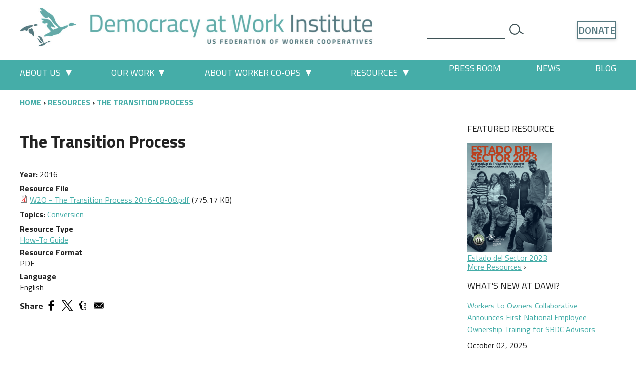

--- FILE ---
content_type: text/html; charset=UTF-8
request_url: https://institute.coop/resources/transition-process
body_size: 8763
content:
<!DOCTYPE html>
<html lang="en" dir="ltr" prefix="og: https://ogp.me/ns#">
  <head>
    <meta charset="utf-8" />
<script async src="https://www.googletagmanager.com/gtag/js?id=G-GPZ1461B5N"></script>
<script>window.dataLayer = window.dataLayer || [];function gtag(){dataLayer.push(arguments)};gtag("js", new Date());gtag("set", "developer_id.dMDhkMT", true);gtag("config", "G-GPZ1461B5N", {"groups":"default","page_placeholder":"PLACEHOLDER_page_location","allow_ad_personalization_signals":false});</script>
<link rel="canonical" href="http://institute.coop/resources/transition-process" />
<meta property="og:site_name" content="Democracy at Work Institute" />
<meta property="og:url" content="http://institute.coop/resources/transition-process" />
<meta property="og:title" content="The Transition Process" />
<meta name="twitter:card" content="summary_large_image" />
<meta name="twitter:site" content="@wearedawi" />
<meta name="Generator" content="Drupal 11 (https://www.drupal.org)" />
<meta name="MobileOptimized" content="width" />
<meta name="HandheldFriendly" content="true" />
<meta name="viewport" content="width=device-width, initial-scale=1.0" />
<script type="application/ld+json">{
    "@context": "https://schema.org",
    "@graph": [
        {
            "@type": "WebPage",
            "publisher": {
                "@type": "Organization",
                "name": "Democracy at Work Institute"
            }
        },
        {
            "@type": "WebSite",
            "name": "Democracy at Work Institute",
            "url": "http://institute.coop",
            "publisher": {
                "@type": "Organization",
                "name": "Democracy at Work Institute"
            }
        }
    ]
}</script>
<link rel="alternate" hreflang="en" href="http://institute.coop/resources/transition-process" />

    <title>The Transition Process</title>
    <link rel="stylesheet" media="all" href="/core/themes/stable9/css/system/components/align.module.css?t5vp4y" />
<link rel="stylesheet" media="all" href="/core/themes/stable9/css/system/components/container-inline.module.css?t5vp4y" />
<link rel="stylesheet" media="all" href="/core/themes/stable9/css/system/components/clearfix.module.css?t5vp4y" />
<link rel="stylesheet" media="all" href="/core/themes/stable9/css/system/components/hidden.module.css?t5vp4y" />
<link rel="stylesheet" media="all" href="/core/themes/stable9/css/system/components/item-list.module.css?t5vp4y" />
<link rel="stylesheet" media="all" href="/core/themes/stable9/css/system/components/js.module.css?t5vp4y" />
<link rel="stylesheet" media="all" href="/core/themes/stable9/css/system/components/position-container.module.css?t5vp4y" />
<link rel="stylesheet" media="all" href="/core/themes/stable9/css/system/components/reset-appearance.module.css?t5vp4y" />
<link rel="stylesheet" media="all" href="/modules/contrib/disclosure_menu/css/horizontal-menu.css?t5vp4y" />
<link rel="stylesheet" media="all" href="/modules/contrib/disclosure_menu/css/default-menu.css?t5vp4y" />
<link rel="stylesheet" media="all" href="/core/themes/stable9/css/views/views.module.css?t5vp4y" />
<link rel="stylesheet" media="all" href="https://fonts.googleapis.com/css2?family=Stint+Ultra+Expanded&amp;family=Titillium+Web:ital,wght@0,400;0,600;0,700;1,400;1,600;1,700&amp;display=swap" />
<link rel="stylesheet" media="all" href="/themes/custom/dawi_usfwc/dist/css/dawi_usfwc.css?t5vp4y" />
<link rel="stylesheet" media="all" href="/core/../themes/custom/dawi_usfwc/components/button/button.css?t5vp4y" />
<link rel="stylesheet" media="all" href="/core/../themes/custom/dawi_usfwc/components/social_follow/social_follow.css?t5vp4y" />
<link rel="stylesheet" media="print" href="/themes/custom/dawi_usfwc/dist/css/print.css?t5vp4y" />

    
  </head>
  <body class="node-document node-3922">
        <a href="#main-content" class="visually-hidden-focusable">
      Skip to main content
    </a>
    
      <div class="dialog-off-canvas-main-canvas" data-off-canvas-main-canvas>
    <div class="site">
  <header class="site__header" id="header" role="banner">

    <div class="site__header-inner">
      
<div id="block-dawi-site-branding" class="block block--dawi-site-branding block--header-dawi-site-branding block--system">
  
    
  <a href="/" rel="home">
  <img class="dawi-site-branding-logo" src="/themes/custom/dawi_usfwc/images/logos/dawi-logo.jpg" alt="Democracy at Work Institute" />
</a>
</div>

<div class="search-block-form block block--dawi-header-search block--header-dawi-header-search block--search" data-drupal-selector="search-block-form" id="block-dawi-header-search" role="search">
  
    
      <form action="/search/node" method="get" id="search-block-form" accept-charset="UTF-8">
  <div class="js-form-item form-item form-item-type-search js-form-type-search form-item-keys js-form-item-keys form-no-label">
      <label for="edit-keys" class="visually-hidden">Search</label>
        <input title="Enter the terms you wish to search for." data-drupal-selector="edit-keys" type="search" id="edit-keys" name="keys" value="" size="15" maxlength="128" class="form-search" />

        </div>
<div data-drupal-selector="edit-actions" class="form-actions js-form-wrapper form-wrapper" id="edit-actions">

  



  <button data-drupal-selector="edit-submit" type="submit" id="edit-submit" class="button js-form-submit form-submit button--search" data-component-id="dawi_usfwc:button" data-component-variant="search"><svg xmlns="http://www.w3.org/2000/svg" viewBox="0 0 60 46">
  <path d="M23.1 2c-11.58 0-21 9.43-21 21s9.42 21 21 21a21 21 0 0 0 18.08-10.36l14.58 9.28 2.15-3.38-15.02-9.56A21.03 21.03 0 0 0 23.1 2zm0 4c9.4 0 17 7.59 17 17s-7.6 17-17 17c-9.42 0-17-7.59-17-17s7.58-17 17-17z" fill="currentColor"/>
</svg>
<div class="visually-hidden">search</div>
</button>






</div>

</form>

  </div>



            <div class="site__header-donate">
        



  <a data-component-id="dawi_usfwc:button" data-component-variant="outline" class="button button--outline" href="/node/3436">
      Donate
    </a>




      </div>
          </div>
  </header>
  <div class="site__primary-menu">
<div class="menubar">

  <div class="menubar__inner">
      <button class="menubar__toggler" id="main-menu-toggle" aria-expanded="false" aria-haspopup="true" aria-controls="block-dawi-main-menu">
      <span class="menu-icon">☰</span> Menu
      </button>

        <div class="menubar__donate"><a href="/node/3436">Donate</a></div>
    
  </div>

</div>

<nav role="navigation" aria-labelledby="block-dawi-main-menu-heading" id="block-dawi-main-menu" class="block block--dawi-main-menu block--primary-menu-dawi-main-menu block--disclosure_menu">
            
  <h2 class="visually-hidden" id="block-dawi-main-menu-heading">Main menu</h2>
  

        <div class="nav-inner">
    




          <ul
       id="disclosure-menu" class="menu"
      style=
    >
                                      <li  data-submenu-id="submenu_disclosure-menu_menu_link_content-cc885bfb-4eb5-41f6-8f72-d996ca333f1f" class="menu__item menu__item--level-1 menu__item--has-submenu">
          <div class="menu__item-container">
                        <a href="/about" class="menu__item-link" data-drupal-link-system-path="node/44">About Us</a>
                          <button type="button"
                class="menu__submenu-toggle"
                aria-expanded="false"
                aria-controls="submenu_disclosure-menu_menu_link_content-cc885bfb-4eb5-41f6-8f72-d996ca333f1f"
              >
                      <svg
      aria-hidden="true"
      class="menu__submenu-toggle-icon"
      viewBox="0 0 512 512"
      xmlns="http://www.w3.org/2000/svg"
    >
      <path d="M 26,44 256,492 486,44 Z" fill="currentColor"/>
    </svg>
  
                                  <span class="visually-hidden">
                    More "About Us" pages
                  </span>
                              </button>
                      </div>
                                  <div class="menu__submenu-container">
                        <ul
       id="submenu_disclosure-menu_menu_link_content-cc885bfb-4eb5-41f6-8f72-d996ca333f1f" class="hide menu__submenu--disclosure menu__submenu"
      style=display:none
    >
                                      <li  class="menu__submenu-item menu__item--level-2">
          <div class="menu__item-container">
                        <a href="/about-us/mission-vision" class="menu__submenu-item-link" data-drupal-link-system-path="node/58">Mission &amp; Vision</a>
                      </div>
                  </li>
                                      <li  class="menu__submenu-item menu__item--level-2">
          <div class="menu__item-container">
                        <a href="/about-us/staff-board" class="menu__submenu-item-link" data-drupal-link-system-path="node/59">Staff &amp; Board</a>
                      </div>
                  </li>
                                      <li  class="menu__submenu-item menu__item--level-2">
          <div class="menu__item-container">
                        <a href="/about-us/usfwc" class="menu__submenu-item-link" data-drupal-link-system-path="node/3491">USFWC</a>
                      </div>
                  </li>
                                      <li  class="menu__submenu-item menu__item--level-2">
          <div class="menu__item-container">
                        <a href="/about-us/partnerships" class="menu__submenu-item-link" data-drupal-link-system-path="node/3513">Partnerships</a>
                      </div>
                  </li>
                                      <li  class="menu__submenu-item menu__item--level-2">
          <div class="menu__item-container">
                        <a href="/about-us/contact-us" class="menu__submenu-item-link" data-drupal-link-system-path="node/61">Contact Us</a>
                      </div>
                  </li>
                                      <li  class="menu__submenu-item menu__item--level-2">
          <div class="menu__item-container">
                        <a href="/about-us/job-postings-and-rfps-democracy-work-institute" class="menu__submenu-item-link" data-drupal-link-system-path="node/3570">Job Openings and RFPs</a>
                      </div>
                  </li>
                                      <li  class="menu__submenu-item menu__item--level-2">
          <div class="menu__item-container">
                        <a href="https://mailchi.mp/institute.coop/sign-up-to-our-newsletter" title="Sign-up" class="menu__submenu-item-link">Sign up for our email list</a>
                      </div>
                  </li>
          </ul>
  
            </div>
                  </li>
                                      <li  data-submenu-id="submenu_disclosure-menu_menu_link_content-3a5c2eb8-e0c8-4b32-97f4-25f91fd3f5e7" class="menu__item menu__item--level-1 menu__item--has-submenu">
          <div class="menu__item-container">
                        <a href="/projects" title="" class="menu__item-link" data-drupal-link-system-path="node/45">Our Work</a>
                          <button type="button"
                class="menu__submenu-toggle"
                aria-expanded="false"
                aria-controls="submenu_disclosure-menu_menu_link_content-3a5c2eb8-e0c8-4b32-97f4-25f91fd3f5e7"
              >
                      <svg
      aria-hidden="true"
      class="menu__submenu-toggle-icon"
      viewBox="0 0 512 512"
      xmlns="http://www.w3.org/2000/svg"
    >
      <path d="M 26,44 256,492 486,44 Z" fill="currentColor"/>
    </svg>
  
                                  <span class="visually-hidden">
                    More "Our Work" pages
                  </span>
                              </button>
                      </div>
                                  <div class="menu__submenu-container">
                        <ul
       id="submenu_disclosure-menu_menu_link_content-3a5c2eb8-e0c8-4b32-97f4-25f91fd3f5e7" class="hide menu__submenu--disclosure menu__submenu"
      style=display:none
    >
                                      <li  class="menu__submenu-item menu__item--level-2">
          <div class="menu__item-container">
                        <a href="/our-work/workers-owners-conversions" class="menu__submenu-item-link" data-drupal-link-system-path="node/3742">Workers to Owners (Conversions)</a>
                      </div>
                  </li>
                                      <li  data-submenu-id="submenu_disclosure-menu_menu_link_content-43cbb6a1-e650-46bb-92b6-b80bf9072477" class="menu__submenu-item menu__item--level-2 menu__item--has-submenu">
          <div class="menu__item-container">
                        <a href="/publications/research" class="menu__submenu-item-link" data-drupal-link-system-path="node/4178">Research</a>
                          <button type="button"
                class="menu__submenu-toggle"
                aria-expanded="false"
                aria-controls="submenu_disclosure-menu_menu_link_content-43cbb6a1-e650-46bb-92b6-b80bf9072477"
              >
                      <svg
      aria-hidden="true"
      class="menu__submenu-toggle-icon"
      viewBox="0 0 512 512"
      xmlns="http://www.w3.org/2000/svg"
    >
      <path d="M 26,44 256,492 486,44 Z" fill="currentColor"/>
    </svg>
  
                                  <span class="visually-hidden">
                    More "Research" pages
                  </span>
                              </button>
                      </div>
                                  <div class="menu__submenu-container">
                        <ul
       id="submenu_disclosure-menu_menu_link_content-43cbb6a1-e650-46bb-92b6-b80bf9072477" class="hide menu__submenu--disclosure menu__submenu"
      style=display:none
    >
                                      <li  class="menu__submenu-item menu__item--level-3">
          <div class="menu__item-container">
                        <a href="/our-work-research/core-research" class="menu__submenu-item-link" data-drupal-link-system-path="node/3947">Core Research</a>
                      </div>
                  </li>
                                      <li  class="menu__submenu-item menu__item--level-3">
          <div class="menu__item-container">
                        <a href="/publications" class="menu__submenu-item-link" data-drupal-link-system-path="node/4176">DAWI Publications</a>
                      </div>
                  </li>
                                      <li  class="menu__submenu-item menu__item--level-3">
          <div class="menu__item-container">
                        <a href="/node/4003" class="menu__submenu-item-link" data-drupal-link-system-path="node/4003">Socioeconomic and Participation Impact Data for Employees of Democratic Workplaces</a>
                      </div>
                  </li>
          </ul>
  
            </div>
                  </li>
                                      <li  data-submenu-id="submenu_disclosure-menu_menu_link_content-b816458a-eafe-473c-bdf5-e19bc84e8246" class="menu__submenu-item menu__item--level-2 menu__item--has-submenu">
          <div class="menu__item-container">
                        <a href="https://www.democraticmanagement.org/" class="menu__submenu-item-link">School for Democratic Management</a>
                          <button type="button"
                class="menu__submenu-toggle"
                aria-expanded="false"
                aria-controls="submenu_disclosure-menu_menu_link_content-b816458a-eafe-473c-bdf5-e19bc84e8246"
              >
                      <svg
      aria-hidden="true"
      class="menu__submenu-toggle-icon"
      viewBox="0 0 512 512"
      xmlns="http://www.w3.org/2000/svg"
    >
      <path d="M 26,44 256,492 486,44 Z" fill="currentColor"/>
    </svg>
  
                                  <span class="visually-hidden">
                    More "School for Democratic Management" pages
                  </span>
                              </button>
                      </div>
                                  <div class="menu__submenu-container">
                        <ul
       id="submenu_disclosure-menu_menu_link_content-b816458a-eafe-473c-bdf5-e19bc84e8246" class="hide menu__submenu--disclosure menu__submenu"
      style=display:none
    >
                                      <li  class="menu__submenu-item menu__item--level-3">
          <div class="menu__item-container">
                        <a href="/our-work-school-democratic-management/framework" class="menu__submenu-item-link" data-drupal-link-system-path="node/4015">Framework</a>
                      </div>
                  </li>
                                      <li  class="menu__submenu-item menu__item--level-3">
          <div class="menu__item-container">
                        <a href="https://www.democraticmanagement.org/instructors" class="menu__submenu-item-link">Instructors</a>
                      </div>
                  </li>
                                      <li  class="menu__submenu-item menu__item--level-3">
          <div class="menu__item-container">
                        <a href="/our-work-school-democratic-management/what-works-webinar-series" class="menu__submenu-item-link" data-drupal-link-system-path="node/4014">What Works Webinar Series</a>
                      </div>
                  </li>
          </ul>
  
            </div>
                  </li>
                                      <li  class="menu__submenu-item menu__item--level-2">
          <div class="menu__item-container">
                        <a href="/our-work/worker-ownership-cities" class="menu__submenu-item-link" data-drupal-link-system-path="node/4201">Worker Ownership Cities</a>
                      </div>
                  </li>
          </ul>
  
            </div>
                  </li>
                                      <li  data-submenu-id="submenu_disclosure-menu_menu_link_content-657bb705-434a-4b7e-b891-ddc7900cf061" class="menu__item menu__item--level-1 menu__item--has-submenu">
          <div class="menu__item-container">
                        <a href="/what-worker-cooperative" class="menu__item-link" data-drupal-link-system-path="node/28">About Worker Co-ops</a>
                          <button type="button"
                class="menu__submenu-toggle"
                aria-expanded="false"
                aria-controls="submenu_disclosure-menu_menu_link_content-657bb705-434a-4b7e-b891-ddc7900cf061"
              >
                      <svg
      aria-hidden="true"
      class="menu__submenu-toggle-icon"
      viewBox="0 0 512 512"
      xmlns="http://www.w3.org/2000/svg"
    >
      <path d="M 26,44 256,492 486,44 Z" fill="currentColor"/>
    </svg>
  
                                  <span class="visually-hidden">
                    More "About Worker Co-ops" pages
                  </span>
                              </button>
                      </div>
                                  <div class="menu__submenu-container">
                        <ul
       id="submenu_disclosure-menu_menu_link_content-657bb705-434a-4b7e-b891-ddc7900cf061" class="hide menu__submenu--disclosure menu__submenu"
      style=display:none
    >
                                      <li  class="menu__submenu-item menu__item--level-2">
          <div class="menu__item-container">
                        <a href="/about-worker-co-ops/what-worker-cooperative" class="menu__submenu-item-link" data-drupal-link-system-path="node/3660">What Is a Worker Cooperative?</a>
                      </div>
                  </li>
                                      <li  class="menu__submenu-item menu__item--level-2">
          <div class="menu__item-container">
                        <a href="/about-worker-co-ops/benefits-worker-cooperatives" class="menu__submenu-item-link" data-drupal-link-system-path="node/3662">Benefits of Worker Cooperatives</a>
                      </div>
                  </li>
                                      <li  class="menu__submenu-item menu__item--level-2">
          <div class="menu__item-container">
                        <a href="/about-worker-co-ops/examples-worker-cooperatives" class="menu__submenu-item-link" data-drupal-link-system-path="node/3663">Examples of Worker Cooperatives</a>
                      </div>
                  </li>
                                      <li  class="menu__submenu-item menu__item--level-2">
          <div class="menu__item-container">
                        <a href="/about-worker-co-ops/worker-cooperative-faq" class="menu__submenu-item-link" data-drupal-link-system-path="node/3661">Worker Cooperative FAQ</a>
                      </div>
                  </li>
          </ul>
  
            </div>
                  </li>
                                      <li  data-submenu-id="submenu_disclosure-menu_menu_link_content-ab9afaf9-f5c3-4440-9cea-4a4685b728b1" class="menu__item menu__item--level-1 menu__item--has-submenu">
          <div class="menu__item-container">
                        <a href="/resource-guide" class="menu__item-link" data-drupal-link-system-path="node/3797">Resources</a>
                          <button type="button"
                class="menu__submenu-toggle"
                aria-expanded="false"
                aria-controls="submenu_disclosure-menu_menu_link_content-ab9afaf9-f5c3-4440-9cea-4a4685b728b1"
              >
                      <svg
      aria-hidden="true"
      class="menu__submenu-toggle-icon"
      viewBox="0 0 512 512"
      xmlns="http://www.w3.org/2000/svg"
    >
      <path d="M 26,44 256,492 486,44 Z" fill="currentColor"/>
    </svg>
  
                                  <span class="visually-hidden">
                    More "Resources" pages
                  </span>
                              </button>
                      </div>
                                  <div class="menu__submenu-container">
                        <ul
       id="submenu_disclosure-menu_menu_link_content-ab9afaf9-f5c3-4440-9cea-4a4685b728b1" class="hide menu__submenu--disclosure menu__submenu"
      style=display:none
    >
                                      <li  class="menu__submenu-item menu__item--level-2">
          <div class="menu__item-container">
                        <a href="/publications" class="menu__submenu-item-link" data-drupal-link-system-path="node/4176">DAWI Publications</a>
                      </div>
                  </li>
                                      <li  class="menu__submenu-item menu__item--level-2">
          <div class="menu__item-container">
                        <a href="/tools/for-developers" class="menu__submenu-item-link" data-drupal-link-system-path="tools/for-developers">Tools for Developers</a>
                      </div>
                  </li>
                                      <li  class="menu__submenu-item menu__item--level-2">
          <div class="menu__item-container">
                        <a href="/tools/for-communities" class="menu__submenu-item-link" data-drupal-link-system-path="tools/for-communities">Tools for Communities</a>
                      </div>
                  </li>
                                      <li  class="menu__submenu-item menu__item--level-2">
          <div class="menu__item-container">
                        <a href="/resource-library" class="menu__submenu-item-link" data-drupal-link-system-path="resource-library">Resource Library</a>
                      </div>
                  </li>
                                      <li  data-submenu-id="submenu_disclosure-menu_menu_link_content-1c6c1542-1d6a-46a3-88bf-7333faee35ab" class="menu__submenu-item menu__item--level-2 menu__item--has-submenu">
          <div class="menu__item-container">
                        <a href="/tools/for-worker-coops" class="menu__submenu-item-link" data-drupal-link-system-path="node/4175">Tools for Worker Cooperatives</a>
                          <button type="button"
                class="menu__submenu-toggle"
                aria-expanded="false"
                aria-controls="submenu_disclosure-menu_menu_link_content-1c6c1542-1d6a-46a3-88bf-7333faee35ab"
              >
                      <svg
      aria-hidden="true"
      class="menu__submenu-toggle-icon"
      viewBox="0 0 512 512"
      xmlns="http://www.w3.org/2000/svg"
    >
      <path d="M 26,44 256,492 486,44 Z" fill="currentColor"/>
    </svg>
  
                                  <span class="visually-hidden">
                    More "Tools for Worker Cooperatives" pages
                  </span>
                              </button>
                      </div>
                                  <div class="menu__submenu-container">
                        <ul
       id="submenu_disclosure-menu_menu_link_content-1c6c1542-1d6a-46a3-88bf-7333faee35ab" class="hide menu__submenu--disclosure menu__submenu"
      style=display:none
    >
                                      <li  class="menu__submenu-item menu__item--level-3">
          <div class="menu__item-container">
                        <a href="/resource-guide/startup" class="menu__submenu-item-link" data-drupal-link-system-path="node/3807">Start-Ups</a>
                      </div>
                  </li>
                                      <li  class="menu__submenu-item menu__item--level-3">
          <div class="menu__item-container">
                        <a href="/tools/for-worker-coops/conversions" class="menu__submenu-item-link" data-drupal-link-system-path="node/4172">Conversions</a>
                      </div>
                  </li>
                                      <li  class="menu__submenu-item menu__item--level-3">
          <div class="menu__item-container">
                        <a href="/tools/for-worker-coops/existing" class="menu__submenu-item-link" data-drupal-link-system-path="tools/for-worker-coops/existing">Existing Worker Cooperatives</a>
                      </div>
                  </li>
          </ul>
  
            </div>
                  </li>
                                      <li  class="menu__submenu-item menu__item--level-2">
          <div class="menu__item-container">
                        <a href="/resource-guide" title="A simpler way to access the resource library" class="menu__submenu-item-link" data-drupal-link-system-path="node/3797">Resource Guide</a>
                      </div>
                  </li>
                                      <li  class="menu__submenu-item menu__item--level-2">
          <div class="menu__item-container">
                        <a href="/resources/referrals" class="menu__submenu-item-link" data-drupal-link-system-path="node/4005">Referrals</a>
                      </div>
                  </li>
                                      <li  class="menu__submenu-item menu__item--level-2">
          <div class="menu__item-container">
                        <a href="/node/3839" class="menu__submenu-item-link" data-drupal-link-system-path="node/3839">Recursos en Español</a>
                      </div>
                  </li>
          </ul>
  
            </div>
                  </li>
                                      <li  class="menu__item menu__item--level-1">
          <div class="menu__item-container">
                        <a href="/press-room" title="Media mentions and press inquiries." class="menu__item-link" data-drupal-link-system-path="node/4124">Press Room</a>
                      </div>
                  </li>
                                      <li  class="menu__item menu__item--level-1">
          <div class="menu__item-container">
                        <a href="/about-dawi/news" class="menu__item-link" data-drupal-link-system-path="about-dawi/news">News</a>
                      </div>
                  </li>
                                      <li  class="menu__item menu__item--level-1">
          <div class="menu__item-container">
                        <a href="/blog" class="menu__item-link" data-drupal-link-system-path="blog">Blog</a>
                      </div>
                  </li>
          </ul>
  


    </div>
  </nav>

</div>

      <div class="site__breadcrumb">
<div id="block-dawi-usfwc-breadcrumbs" class="block block--dawi-usfwc-breadcrumbs block--breadcrumb-dawi-usfwc-breadcrumbs block--system">
  
    
        <nav role="navigation" aria-labelledby="system-breadcrumb" class="breadcrumb">
  <div class="container">
    <h2 id="system-breadcrumb" class="visually-hidden">Breadcrumb</h2>
    <ol>
          <li>
                  <a href="/">Home</a>
              </li>
          <li>
                  <a href="/conversion-roadmap/resources">Resources</a>
              </li>
          <li>
                  <a href="/resources/transition-process">The Transition Process</a>
              </li>
        </ol>
  </div>
  </nav>

  </div>

</div>
  
      <div class="site__help"><div data-drupal-messages-fallback class="hidden"></div>

</div>
  
  <main role="main" class="site__main">
    <a id="main-content" tabindex="-1"></a>          <div class="site__content-wrap">
        <div class="site__content">
          
<div id="block-dawi-usfwc-pagetitle" class="block block--dawi-usfwc-pagetitle block--content-dawi-usfwc-pagetitle block--core">
  
    
      
  <h1 class="page-title"><span>The Transition Process</span>
</h1>


  </div>

<div id="block-dawi-usfwc-content" class="block block--dawi-usfwc-content block--content-dawi-usfwc-content block--system">
  
    
      
<article class="node node--document node--display-full">

  
        

  
  <div>

    

<div class="field field--field-resource-date label-display-inline node__field-resource-date">

                <div class="field__label">Year</div>
        
          <time datetime="2016-01-01T12:00:00Z">2016</time>

  
</div>

    
    
    

          

<div class="field field--field-resource-file label-display-above node__field-resource-file">

    
        <div class="field__label">Resource File</div>
    
    
    
          <div class="field__items">
    
          <div>
      <span class="file file--mime-application-pdf file--application-pdf"><a href="/sites/default/files/resources/W2O%20-%20The%20Transition%20Process%202016-08-08.pdf" type="application/pdf">W2O - The Transition Process 2016-08-08.pdf</a></span>
  <span>(775.17 KB)</span>

      </div>
              </div>
      
</div>

    
          
    
    

<div class="field field--field-topic label-display-inline node__field-topic">

    
        <div class="field__label">Topics</div>
    
    
    
    

    <a href="/topics/conversion" hreflang="en">Conversion</a>


    
    

</div>

    

<div class="field field--field-resource-type label-display-above node__field-resource-type">

    
        <div class="field__label">Resource Type</div>
    
    
    
          <div class="field__items">
    

    <a href="/resource-type/how-guide" hreflang="en">How-To Guide</a>


    
          </div>
    

</div>

    

<div class="field field--field-resource-format label-display-above node__field-resource-format">

    
        <div class="field__label">Resource Format</div>
    
    
    
    
          <div>
      PDF
      </div>
          
</div>

    <div id="field-language-display"><div class="js-form-item form-item form-item-type-item js-form-type-item form-item- js-form-item-">
      <label>Language</label>
        English
        </div>
</div>
    
    
    
    
    
    

  </div>


<div class="block block--better_social_sharing_buttons">
  
    
      <div style="display: none"><link rel="preload" href="/modules/contrib/better_social_sharing_buttons/assets/dist/sprites/social-icons--no-color.svg" as="image" type="image/svg+xml" crossorigin="anonymous" /></div>

<div class="social-sharing-buttons">

  <h5 class="social-sharing-buttons__title">Share</h5>

  <div class="social-sharing-buttons__icons">

                      <a href="https://www.facebook.com/sharer/sharer.php?u=http://institute.coop/resources/transition-process&amp;title=The%20Transition%20Process" target="_blank" title="Share to Facebook" aria-label="Share to Facebook" class="social-sharing-buttons__button share-facebook" rel="noopener">
              <svg width="2rem" height="2rem" style="border-radius:.5rem;">
                  <use href="/modules/contrib/better_social_sharing_buttons/assets/dist/sprites/social-icons--no-color.svg#facebook" />
              </svg>
          </a>
      
                      <a href="https://twitter.com/intent/tweet?text=The%20Transition%20Process+http://institute.coop/resources/transition-process" target="_blank" title="Share to X" aria-label="Share to X" class="social-sharing-buttons__button share-x" rel="noopener">
              <svg width="2rem" height="2rem" style="border-radius:.5rem;">
                  <use href="/modules/contrib/better_social_sharing_buttons/assets/dist/sprites/social-icons--no-color.svg#x" />
              </svg>
          </a>
      
            
            
            
            
            
                      <a href="https://www.tumblr.com/share?v=3&amp;u=http://institute.coop/resources/transition-process&amp;t=The%20Transition%20Process" target="_blank" title="Share to Tumblr" aria-label="Share to Tumblr" class="social-sharing-buttons__button share-tumblr" rel="noopener">
              <svg width="2rem" height="2rem" style="border-radius:.5rem;">
                  <use href="/modules/contrib/better_social_sharing_buttons/assets/dist/sprites/social-icons--no-color.svg#tumblr" />
              </svg>
          </a>
      
            
            
                      <a href="mailto:?subject=The%20Transition%20Process&amp;body=http://institute.coop/resources/transition-process" title="Share to Email" aria-label="Share to Email" class="social-sharing-buttons__button share-email" target="_blank" rel="noopener">
              <svg width="2rem" height="2rem" style="border-radius:.5rem;">
                  <use href="/modules/contrib/better_social_sharing_buttons/assets/dist/sprites/social-icons--no-color.svg#email" />
              </svg>
          </a>
      
            
          </div>

</div>

  </div>


</article>

  </div>


        </div>
                <aside class="site__sidebar-first" role="complementary">
        
<div class="views-element-container block block--dawi-featured-resource block--sidebar-first-dawi-featured-resource block--views" id="block-dawi-featured-resource">
  
      <h2 class="block-title">Featured Resource</h2>
    
      
<div class="view view--resource-library js-view-dom-id-f2b663db47e29c268a90a0c700385ec37193edaa8f74910dd645032ea3e34541">
  
  
  

  
  
  

      <div class="views-row"><div>
  
    <img loading="lazy" src="/sites/default/files/styles/medium/public/2025-04/SOTS_Espanol.png?itok=Hbp1CCu-" width="170" height="220" alt="Estado del sector 2023" />



</div>
<a href="/resources/estado-del-sector-2023" hreflang="en">Estado del Sector 2023</a></div>

    

  
  <div class="more-link"><a href="/resource-library">More Resources</a></div>


  
  
</div>


  </div>

<div class="views-element-container block block--dawi-whats-new block--sidebar-first-dawi-whats-new block--views" id="block-dawi-whats-new">
  
      <h2 class="block-title">What's New at DAWI?</h2>
    
      
<div class="view view--news-and-announcements js-view-dom-id-a7a6e267bdfe49c479878778d6a29a12231b6b0e99f3acb44262d8168191bc16">
  
  
  

  
  
  

      <div class="views-row"><div class="views-field views-field-title"><span class="field-content"><a href="/news/workers-owners-collaborative-announces-first-national-employee-ownership-training-sbdc" hreflang="en">Workers to Owners Collaborative Announces First National Employee Ownership Training for SBDC Advisors</a></span></div><div class="views-field views-field-created"><span class="field-content"><time datetime="2025-10-02T06:36:44-07:00" title="Thursday, October 2, 2025 - 06:36">October 02, 2025</time>
</span></div></div>
    <div class="views-row"><div class="views-field views-field-title"><span class="field-content"><a href="/news/school-democratic-management-dawi-launches-new-online-learning-platform" hreflang="en">The School for Democratic Management at DAWI Launches New Online Learning Platform</a></span></div><div class="views-field views-field-created"><span class="field-content"><time datetime="2025-08-05T08:21:43-07:00" title="Tuesday, August 5, 2025 - 08:21">August 05, 2025</time>
</span></div></div>

  
  
  <div class="more-link"><a href="/about-dawi/news">More News</a></div>


    

  
</div>


  </div>


        </aside>
            </div>
      </main>

      <footer role="contentinfo" class="site__footer">

      <div class="site__footer-top">
        <div class="site__footer-logo-dawi">
        <a href="/">
        <img src="/themes/custom/dawi_usfwc/images/logos/DAWI_logo_3small.png" alt="Democracy at Work Institute" />
        </a>
        </div>

        <div class="site__footer-main">
          <div class="site__footer-contact">
<div id="block-dawi-footer-contact" class="block block--dawi-footer-contact block--footer-main-dawi-footer-contact block--block_content">
  
    
      

<div class="field field--body label-display-hidden block-content__body">

    
    
    
    
    
          <div>
      <h5>Democracy at Work Institute</h5><h5><a href="http://www.usworker.coop/">US Federation of Worker Cooperatives</a></h5><p>1880 Camino de la Reina Park #1108<br>San Diego, CA 92108</p><p><a href="https://mailchi.mp/institute.coop/sign-up-to-our-newsletter">Join the DAWI Newsletter</a></p>
      </div>
          
</div>

  </div>

</div>

                    <div class="site__footer-social">
          
<div class="social-follow">
    <h3 class="social-follow__title">Follow DAWI</h3>
  <div class="social-follow__links">
    <a href="https://www.facebook.com/wearedawi" target="_blank" class="social-icon social-icon--facebook">
  <svg xmlns="http://www.w3.org/2000/svg" viewBox="0 0 180 180">
  <circle cx="90" cy="90" r="90" fill="#1877f2"/>
  <path fill="#fff" fill-rule="evenodd" d="M97.5 32.5c-3.78 0-7.2.45-11.7 2.11-8.55 3.47-13.05 11.7-13.05 24.3v12.6H60.6v20.7h12.15v58.5H97.5v-58.5h16.65l2.25-20.7H97.5v-9.45c0-2.88.3-4.95 1.04-6.3 1.03-1.8 3.14-2.7 6.3-2.7h11.24v-20.7z"/>
</svg>
  <span class="visually-hidden">Facebook</span>
  </a>
    <a href="https://twitter.com/WeAreDAWI" target="_blank" class="social-icon social-icon--x">
  <svg version="1.1" viewBox="0 0 180 180" xmlns="http://www.w3.org/2000/svg">
 <circle cx="90" cy="90" r="90" fill="#1a1a1a"/>
 <path d="m101 80.8 43.7-50.8h-10.4l-38 44.1-30.3-44.1h-35l45.8 66.7-45.8 53.3h10.4l40.1-46.6 32 46.6h35l-47.5-69.2zm-14.2 16.5-41.6-59.5h15.9l73.2 105h-15.9l-31.6-45.3z" fill="#fff" stroke-width=".0978"/>
</svg>
  <span class="visually-hidden"></span>
  </a>
    </div>
</div>
<div class="social-follow">
    <h3 class="social-follow__title">Follow USFWC</h3>
  <div class="social-follow__links">
    <a href="https://www.facebook.com/usworker" target="_blank" class="social-icon social-icon--facebook">
  <svg xmlns="http://www.w3.org/2000/svg" viewBox="0 0 180 180">
  <circle cx="90" cy="90" r="90" fill="#1877f2"/>
  <path fill="#fff" fill-rule="evenodd" d="M97.5 32.5c-3.78 0-7.2.45-11.7 2.11-8.55 3.47-13.05 11.7-13.05 24.3v12.6H60.6v20.7h12.15v58.5H97.5v-58.5h16.65l2.25-20.7H97.5v-9.45c0-2.88.3-4.95 1.04-6.3 1.03-1.8 3.14-2.7 6.3-2.7h11.24v-20.7z"/>
</svg>
  <span class="visually-hidden">Facebook</span>
  </a>
    <a href="https://twitter.com/USFWC" target="_blank" class="social-icon social-icon--x">
  <svg version="1.1" viewBox="0 0 180 180" xmlns="http://www.w3.org/2000/svg">
 <circle cx="90" cy="90" r="90" fill="#1a1a1a"/>
 <path d="m101 80.8 43.7-50.8h-10.4l-38 44.1-30.3-44.1h-35l45.8 66.7-45.8 53.3h10.4l40.1-46.6 32 46.6h35l-47.5-69.2zm-14.2 16.5-41.6-59.5h15.9l73.2 105h-15.9l-31.6-45.3z" fill="#fff" stroke-width=".0978"/>
</svg>
  <span class="visually-hidden"></span>
  </a>
    </div>
</div>

          </div>
                  </div>

        <div class="site__footer-logo-usfwc">
        <a href="https://www.usworker.coop/">
        <img src="/themes/custom/dawi_usfwc/images/logos/USFWC-logo.png" alt="United States Federation of Worker Cooperatives" />
        </a>
        </div>
      </div>

            <div class="site__footer-credits">
        
<div id="block-dawi-footer-credits" class="block block--dawi-footer-credits block--footer-credits-dawi-footer-credits block--block_content">
  
    
      

<div class="field field--body label-display-hidden block-content__body">

    
    
    
    
    
          <div>
      <p>Site Credits: <a href="https://colab.coop" target="_blank">Colab Cooperative</a> • <a href="https://frontgroupdesign.com/">Front Group Design</a> • <a href="https://palantetech.coop">Palante Technology Cooperative</a> • <a href="https://electricembers.coop">Electric Embers Cooperative</a></p>
      </div>
          
</div>

  </div>


      </div>
      
    </footer>
  
</div>
  </div>

    
    <script type="application/json" data-drupal-selector="drupal-settings-json">{"path":{"baseUrl":"\/","pathPrefix":"","currentPath":"node\/3922","currentPathIsAdmin":false,"isFront":false,"currentLanguage":"en"},"pluralDelimiter":"\u0003","suppressDeprecationErrors":true,"google_analytics":{"account":"G-GPZ1461B5N","trackOutbound":true,"trackMailto":true,"trackTel":true,"trackDownload":true,"trackDownloadExtensions":"7z|aac|arc|arj|asf|asx|avi|bin|csv|doc(x|m)?|dot(x|m)?|exe|flv|gif|gz|gzip|hqx|jar|jpe?g|js|mp(2|3|4|e?g)|mov(ie)?|msi|msp|pdf|phps|png|ppt(x|m)?|pot(x|m)?|pps(x|m)?|ppam|sld(x|m)?|thmx|qtm?|ra(m|r)?|sea|sit|tar|tgz|torrent|txt|wav|wma|wmv|wpd|xls(x|m|b)?|xlt(x|m)|xlam|xml|z|zip"},"ajaxTrustedUrl":{"\/search\/node":true},"disclosureMenu":{"disclosure-menu":{"id":"disclosure-menu"}},"user":{"uid":0,"permissionsHash":"8d512e46ef0cdfd9da45a7a090b866e0e51b8fceca3f41cd0e8d31c4d0d44717"}}</script>
<script src="/core/assets/vendor/jquery/jquery.min.js?v=4.0.0-rc.1"></script>
<script src="/core/assets/vendor/once/once.min.js?v=1.0.1"></script>
<script src="/core/misc/drupalSettingsLoader.js?v=11.2.8"></script>
<script src="/core/misc/drupal.js?v=11.2.8"></script>
<script src="/core/misc/drupal.init.js?v=11.2.8"></script>
<script src="/themes/custom/dawi_usfwc/dist/js/dawi-usfwc.js?t5vp4y"></script>
<script src="/modules/contrib/disclosure_menu/js/disclosure-menu.js?t5vp4y"></script>
<script src="/modules/contrib/google_analytics/js/google_analytics.js?v=11.2.8"></script>

  </body>
</html>


--- FILE ---
content_type: text/css
request_url: https://institute.coop/themes/custom/dawi_usfwc/dist/css/dawi_usfwc.css?t5vp4y
body_size: 5435
content:
@charset "UTF-8";
/*! normalize.css v8.0.1 | MIT License | github.com/necolas/normalize.css */html{-webkit-text-size-adjust:100%;line-height:1.15}body{margin:0}main{display:block}hr{box-sizing:content-box;height:0;overflow:visible}pre{font-family:monospace,monospace;font-size:1em}a{background-color:transparent}abbr[title]{border-bottom:none;text-decoration:underline;-webkit-text-decoration:underline dotted;text-decoration:underline dotted}b,strong{font-weight:bolder}code,kbd,samp{font-family:monospace,monospace;font-size:1em}small{font-size:80%}sub,sup{font-size:75%;line-height:0;position:relative;vertical-align:baseline}sub{bottom:-.25em}sup{top:-.5em}img{border-style:none;max-width:100%}button,input,optgroup,select,textarea{font-family:inherit;font-size:100%;line-height:1.15;margin:0}button,input{overflow:visible}button,select{text-transform:none}[type=button],[type=reset],[type=submit],button{-webkit-appearance:button}[type=button]::-moz-focus-inner,[type=reset]::-moz-focus-inner,[type=submit]::-moz-focus-inner,button::-moz-focus-inner{border-style:none;padding:0}[type=button]:-moz-focusring,[type=reset]:-moz-focusring,[type=submit]:-moz-focusring,button:-moz-focusring{outline:1px dotted ButtonText}fieldset{padding:.35em .75em .625em}legend{box-sizing:border-box;color:inherit;display:table;max-width:100%;padding:0;white-space:normal}progress{vertical-align:baseline}textarea{overflow:auto}[type=checkbox],[type=radio]{box-sizing:border-box;padding:0}[type=number]::-webkit-inner-spin-button,[type=number]::-webkit-outer-spin-button{height:auto}[type=search]{-webkit-appearance:textfield;outline-offset:-2px}[type=search]::-webkit-search-decoration{-webkit-appearance:none}::-webkit-file-upload-button{-webkit-appearance:button;font:inherit}details{display:block}summary{display:list-item}[hidden],template{display:none}body{background-color:#fff;color:#222;font-family:Titillium Web,sans-serif;font-size:100%;font-weight:400}.h1,.h2,.h3,.h4,.h5,.h6,h1,h2,h3,h4,h5,h6{font-weight:700;line-height:1.2;margin:0}.h1,h1{font-size:2.125rem}.h2,h2{font-size:1.75rem}.h3,h3{font-size:1.5rem}.h4,h4{font-size:1.25rem}.h5,h5{font-size:1.125rem}.h6,h6{font-size:1rem}.text-center{text-align:center}.align-left{float:left;margin-bottom:.5rem;margin-right:1rem}.align-right{float:right;margin-bottom:.5rem;margin-left:1rem}.align-center{margin-block:1rem;margin-inline:auto;max-width:100%;width:-moz-fit-content;width:fit-content}a,a:visited{color:#45ada8}a:hover{color:#e37262}.visually-hidden{clip:rect(0,0,0,0)!important;border:0!important;height:1px!important;margin:-1px!important;overflow:hidden!important;padding:0!important;white-space:nowrap!important;width:1px!important}.visually-hidden:not(caption){position:absolute!important}.visually-hidden-focusable:not(:focus):not(:focus-within){clip:rect(0,0,0,0)!important;border:0!important;height:1px!important;margin:-1px!important;overflow:hidden!important;padding:0!important;white-space:nowrap!important;width:1px!important}.visually-hidden-focusable:not(:focus):not(:focus-within):not(caption){position:absolute!important}.container{margin:0 auto;max-width:75rem;padding:0 2rem}@media screen and (min-width:79rem){.container{padding:0}}.flex{display:flex;flex-wrap:wrap}.flex-direction-column{flex-direction:column}@media only screen and (min-width:768px){.flex-md{display:flex;flex-wrap:wrap}}.row{margin-left:-30px;margin-right:-30px}@media only screen and (min-width:992px){.row{margin-left:-39px;margin-right:-39px}}.col{padding-left:30px;padding-right:30px}@media only screen and (min-width:992px){.col{padding-left:39px;padding-right:39px}}h1#page-title{margin-bottom:.5em}h2.pane-title{font-size:112.5%;font-weight:400;text-transform:uppercase}.white{color:#fff}.site{display:flex;flex-direction:column;min-height:100vh}.site__main{flex-grow:1}.site__content-wrap{margin:0 auto;max-width:75rem;padding:0 2rem}@media screen and (min-width:79rem){.site__content-wrap{padding:0}}.site__content-wrap{display:flex;flex-direction:column;gap:2rem}@media only screen and (min-width:576px){.site__content-wrap{flex-direction:row}.site__content{flex-grow:1}.site__sidebar-first{flex:300px 0 0}}.node-landing_page .site__help,.site__content-wrap-inner{margin:0 auto;max-width:75rem;padding:0 2rem}@media screen and (min-width:79rem){.node-landing_page .site__help,.site__content-wrap-inner{padding:0}}.site__sidebar-first{display:flex;flex-direction:column;gap:.75rem}.site__sidebar-first .block-title{font-size:1.125rem;font-weight:400;text-transform:uppercase}.site__header{padding:1rem}.site__header-inner{margin:0 auto;max-width:75rem;padding:0 2rem}@media screen and (min-width:79rem){.site__header-inner{padding:0}}.site__header-inner{align-items:center;display:flex;flex-direction:row;gap:3rem;justify-content:center}@media only screen and (min-width:992px){.site__header-inner{justify-content:space-between}}.site__header .block--dawi-header-search,.site__header-donate{display:none}@media only screen and (min-width:992px){.site__header .block--dawi-header-search,.site__header-donate{display:block}}.site__header-donate{font-size:1.25rem;font-weight:600;text-transform:uppercase}.dawi-site-branding-logo{height:auto;max-width:720px;width:100%}.site__primary-menu .menubar{background-color:#45ada8;color:#fff;padding:.5rem 0}.site__primary-menu .menubar__inner{align-items:center;display:flex;flex-direction:row}.site__primary-menu .menubar__donate,.site__primary-menu .menubar__toggler{font-size:1.5rem;line-height:1.4;text-transform:uppercase}.site__primary-menu .menubar__toggler{background-color:transparent;border:none;color:inherit;padding:.25rem .5rem}.site__primary-menu .menubar__toggler:hover{cursor:pointer}.site__primary-menu .menubar__toggler .menu-icon{margin-right:.25em}.site__primary-menu .menubar__donate a{color:#fff;text-decoration:none}.site__primary-menu .menubar__donate a:hover{text-decoration:underline}.site__primary-menu .menubar__inner,.site__primary-menu .nav-inner{margin:0 auto;max-width:75rem;padding:0 2rem}@media screen and (min-width:79rem){.site__primary-menu .menubar__inner,.site__primary-menu .nav-inner{padding:0}}@media only screen and (max-width:992px){.site__primary-menu .menubar__inner{justify-content:space-between}}.block--dawi-main-menu[aria-hidden=true]{display:none}.block--dawi-main-menu{border-bottom:1px solid rgba(63,82,86,.5);padding-block-end:1rem;padding-block-start:.5rem}.block--dawi-main-menu ul.menu{list-style-type:none;margin:0;padding:0}.block--dawi-main-menu ul.menu__submenu{list-style-type:none;margin:.5rem 0 .5rem 1.5rem;padding:0}.block--dawi-main-menu .menu__item-container{align-items:center;display:flex;flex-direction:row;gap:.25rem;justify-content:space-between}.block--dawi-main-menu .menu__submenu-toggle{-webkit-appearance:none;-moz-appearance:none;appearance:none;background-color:transparent;border:none;color:#45ada8;flex:1;padding:.5em;text-align:right}.block--dawi-main-menu .menu__submenu-toggle svg{height:.75em;width:.75em}.block--dawi-main-menu .menu__item,.block--dawi-main-menu .menu__submenu-item{font-size:1.5rem;line-height:1.4;list-style-type:none;margin:.5rem 0;padding:0;position:relative}.block--dawi-main-menu .menu__item-link,.block--dawi-main-menu .menu__submenu-item-link{display:inline-block;text-decoration:none;text-transform:uppercase}.block--dawi-main-menu .menu__item-link:hover,.block--dawi-main-menu .menu__submenu-item-link:hover{text-decoration:none}@media only screen and (min-width:992px){.menubar{display:none}.block--dawi-main-menu{background-color:#45ada8;border-bottom:none;display:block;padding-block:0}.block--dawi-main-menu ul.menu{display:flex;flex-direction:row;flex-wrap:wrap;gap:1.25rem;justify-content:space-between;margin:0;position:relative}.block--dawi-main-menu .menu__item{font-size:1.125rem;line-height:1;margin:0;padding:0}.block--dawi-main-menu .menu__item .menu__submenu-toggle{color:#fff}.block--dawi-main-menu .menu__item-link{color:#fff;padding-block:.75rem}.block--dawi-main-menu .menu__item-container,.block--dawi-main-menu .menu__submenu-container{max-width:22rem}.block--dawi-main-menu ul.menu__submenu{background-color:#fff;display:block;margin:0;width:-moz-max-content;width:max-content;z-index:999}.block--dawi-main-menu ul.menu__submenu ul.menu__submenu{width:100%}.block--dawi-main-menu .menu__item--level-1.menu__item--has-submenu>.menu__submenu-container>.menu__submenu{border-block-end:1px solid #3f5256;border-inline-end:1px solid #3f5256;border-inline-start:1px solid #3f5256;left:-1rem;position:absolute}.block--dawi-main-menu .menu__item--level-1.menu__item--has-submenu>.menu__submenu-container>.menu__submenu .menu__submenu-toggle{color:#45ada8}.block--dawi-main-menu .menu__submenu-item{flex-basis:content;font-size:1.125rem;line-height:1;margin:0}.block--dawi-main-menu .menu__submenu-item:not(.menu__item--has-submenu) .menu__submenu-item-link{flex-basis:100%}.block--dawi-main-menu .menu__submenu-item-link{text-wrap:wrap;color:#45ada8;padding:.75rem 1rem;text-transform:none}.block--dawi-main-menu .menu__submenu-item-link:focus,.block--dawi-main-menu .menu__submenu-item-link:hover{background-color:#3f5256;color:#fff}.block--dawi-main-menu .menu__item--level-2 .menu__submenu .menu__submenu-item-link{padding-inline-start:2.5rem}}body:not(.node-landing_page) .site__main .h1,body:not(.node-landing_page) .site__main .h2,body:not(.node-landing_page) .site__main .h3,body:not(.node-landing_page) .site__main .h4,body:not(.node-landing_page) .site__main .h5,body:not(.node-landing_page) .site__main .h6,body:not(.node-landing_page) .site__main h1,body:not(.node-landing_page) .site__main h2,body:not(.node-landing_page) .site__main h3,body:not(.node-landing_page) .site__main h4,body:not(.node-landing_page) .site__main h5,body:not(.node-landing_page) .site__main h6{margin:1em 0}body:not(.node-landing_page) .site__main p{line-height:1.5;margin:1em 0}body:not(.node-landing_page) .site__main li{line-height:1.125;margin-bottom:.25rem}.site__footer{background-color:#05162a;color:#fff;padding:3rem 0 2rem}.site__footer a{color:#fff}.site__footer a:hover{text-decoration:underline}.site__footer-top{align-items:center;display:flex;flex-direction:column;gap:3rem}@media screen and (min-width:768px){.site__footer-top{flex-direction:row;gap:10%;justify-content:center}}@media screen and (min-width:980px){.site__footer-top{gap:10rem}}.site__footer-contact h5,.site__footer-contact h6{line-height:1.5;text-align:center;text-transform:uppercase}.site__footer-contact h5{font-size:1.125rem}.site__footer-contact h6{font-size:1rem}.site__footer-contact p{font-weight:400;margin:.5em 0 0;text-align:center}.site__footer-logo-dawi,.site__footer-logo-usfwc{text-align:center;width:13rem}.site__footer-logo-dawi img,.site__footer-logo-usfwc img{height:auto;max-width:100%}.site__footer-social{display:flex;flex-direction:row;gap:3rem;justify-content:center;margin-top:3rem;padding-left:2rem;padding-right:2rem}@media screen and (min-width:768px){.site__footer-social{gap:7rem;padding:0}}.site__footer-credits{margin-top:3rem}.site__footer-credits p{font-size:1rem;line-height:1.75;margin:0;text-align:center;text-transform:uppercase}.local-tasks-container{margin-block:1.25rem}.local-tasks{display:flex;flex-direction:row;flex-wrap:wrap;gap:.75rem;justify-content:center;list-style:none;margin:0;padding:0}.local-tasks li{text-align:center}.local-tasks a{display:inline-block;padding:.75rem}.local-tasks a.is-active{border-block-end:4px solid #3f5256;color:#3f5256;font-weight:700;text-decoration:none}.messages__wrapper{margin:0 auto;max-width:75rem;padding:0 2rem}@media screen and (min-width:79rem){.messages__wrapper{padding:0}}.layout-builder-form .form-wrapper{margin:1.5rem 0}.block--dawi-header-search form,.search-form{display:flex;gap:.25rem}.block--dawi-header-search form{align-items:center}.search-form{flex-direction:column}.search-form .form-item-keys{display:flex;flex-direction:column;gap:.25rem}.search-form .form-wrapper{align-items:flex-end;display:flex;flex-direction:row;margin:.5rem 0}.form-item-type-search label{font-weight:600}.form-item-type-search .form-search{font-size:1rem;padding:.5em .75em}.search-form .form-search{border:1px solid #3f5256;border-radius:.25rem}.block--dawi-header-search .form-search{border:none;border-bottom:2px solid #3f5256}.breadcrumb{font-weight:700;margin:1rem 0;text-transform:uppercase}.breadcrumb li,.breadcrumb ol{margin:0;padding:0}.breadcrumb li{display:inline;list-style-type:none}.breadcrumb li:after{content:" › ";display:inline}.breadcrumb li:last-child:after{content:""}.pager{clear:both;margin:1.5rem 0;padding:0;text-align:center}.pager ul.pager__items{display:flex;flex-direction:row;gap:1rem;justify-content:center;list-style-type:none;margin:0;text-transform:lowercase}.pager li.pager__item{list-style-type:none;margin:0;padding:0}.pager li.pager__item.is-active{font-weight:700}.pager li.pager__item a{text-decoration:none}.subscribe{margin:1.5rem 0}.subscribe .feed-icon{align-items:center;display:flex;flex-direction:row;gap:.25rem}.links.inline{display:flex;flex-direction:row;gap:1rem;list-style-type:none;margin-block:2rem;margin-inline:0;padding-inline-start:0}.links.inline li{margin:0}ul.menu{list-style-position:inside;list-style-type:disc;padding-inline-start:.75rem}.field__label{font-weight:700}.field.label-display-inline .field__label,.field.label-inline .field__label{display:inline;line-height:1.5}.field.label-display-inline .field__label:after,.field.label-inline .field__label:after{content:": "}.field--taxonomy-reference{margin-block:.75rem}.field.label-above .field__label,.field.label-display-above .field__label{margin-block-end:.25rem}#field-language-display{margin-block:1rem}#field-language-display .form-item label{display:block;font-weight:700;margin-block-end:.25rem}.file--application-octet-stream:before{background-image:url(../../images/icons/mime/application-octet-stream.png)}.file--application-octet-stream:before,.file--application-pdf:before{background-repeat:no-repeat;content:" ";display:inline-block;height:16px;margin-inline-end:.25em;width:16px}.file--application-pdf:before{background-image:url(../../images/icons/mime/application-pdf.png)}.file--application-x-executable:before{background-image:url(../../images/icons/mime/application-x-executable.png)}.file--application-x-executable:before,.file--audio-x-generic:before{background-repeat:no-repeat;content:" ";display:inline-block;height:16px;margin-inline-end:.25em;width:16px}.file--audio-x-generic:before{background-image:url(../../images/icons/mime/audio-x-generic.png)}.file--image-x-generic:before{background-image:url(../../images/icons/mime/image-x-generic.png)}.file--image-x-generic:before,.file--package-x-generic:before{background-repeat:no-repeat;content:" ";display:inline-block;height:16px;margin-inline-end:.25em;width:16px}.file--package-x-generic:before{background-image:url(../../images/icons/mime/package-x-generic.png)}.file--text-html:before{background-image:url(../../images/icons/mime/text-html.png)}.file--text-html:before,.file--text-plain:before{background-repeat:no-repeat;content:" ";display:inline-block;height:16px;margin-inline-end:.25em;width:16px}.file--text-plain:before{background-image:url(../../images/icons/mime/text-plain.png)}.file--text-x-generic:before{background-image:url(../../images/icons/mime/text-x-generic.png)}.file--text-x-generic:before,.file--text-x-script:before{background-repeat:no-repeat;content:" ";display:inline-block;height:16px;margin-inline-end:.25em;width:16px}.file--text-x-script:before{background-image:url(../../images/icons/mime/text-x-script.png)}.file--video-x-generic:before{background-image:url(../../images/icons/mime/video-x-generic.png)}.file--video-x-generic:before,.file--x-office-document:before{background-repeat:no-repeat;content:" ";display:inline-block;height:16px;margin-inline-end:.25em;width:16px}.file--x-office-document:before{background-image:url(../../images/icons/mime/x-office-document.png)}.file--x-office-presentation:before{background-image:url(../../images/icons/mime/x-office-presentation.png)}.file--x-office-presentation:before,.file--x-office-spreadsheet:before{background-repeat:no-repeat;content:" ";display:inline-block;height:16px;margin-inline-end:.25em;width:16px}.file--x-office-spreadsheet:before{background-image:url(../../images/icons/mime/x-office-spreadsheet.png)}.site__main .views-exposed-form .form-item{margin-block-end:1rem}.site__main .views-exposed-form .form-item label{display:inline-block;margin-inline-end:.5rem;width:10em}.site__main .views-exposed-form input[name=keys]{max-width:100%;padding:.25em;width:25rem}form.user-login-form,form.user-pass{display:flex;flex-direction:column;gap:1rem}form.user-login-form .form-item,form.user-pass .form-item{display:flex;flex-direction:row;gap:.5rem}form.user-login-form .form-item label{flex-basis:4.5rem}.book-navigation .menu{border-block:1px solid #888;padding-block-start:1rem;padding-inline-start:3rem}.book-traversal{border-block:1px solid #888;margin-block:2rem;padding:.75rem}.book-traversal__links{display:grid;gap:1rem;grid-template-columns:repeat(auto-fit,minmax(10ch,1fr));justify-items:center;list-style-type:none;margin:0;padding:0}.book-traversal__links li{margin:0!important;padding:0}.book-traversal-link--prev{justify-self:start}.book-traversal-link--next{justify-self:end}.node__body{line-height:1.5}.node__body figure{max-width:100%;width:-moz-fit-content;width:fit-content}.node__body figure .field--field-media-image{margin-block:0}.node__body figure figcaption{font-size:.875rem}.more-link{margin-inline-start:.25rem}.node__teaser-inner{display:flex;flex-direction:column;gap:.75rem}.node--display-full:not(.node--landing-page){margin-block-end:1.5rem}.node--display-full:not(.node--landing-page) .field{margin-block-end:.5rem}.node--display-full:not(.node--landing-page) .node__body .field--field-media-image{margin-block:0}.node--document.node--display-full .node__field-resource-file-media{margin-block:1.5rem}.views-table-wrapper{margin-block-end:2rem;overflow-x:scroll;width:100%}table.views-table{border-spacing:0;width:100%}table.views-table td,table.views-table th{padding:.75rem 1rem;text-align:left}table.views-table thead th{border:none}table.views-table tbody td,table.views-table tbody th{border-bottom:1px solid #ddd}table.views-table tbody tr.odd td,table.views-table tbody tr.odd th{background-color:#f0f0f0}.social-sharing-buttons{align-items:center;display:flex;gap:1rem;justify-content:start;margin-block:1rem}.social-sharing-buttons__title{font-size:1.125rem;font-weight:700}.social-sharing-buttons__icons{align-items:center;display:flex;gap:.25rem}.social-sharing-buttons a,.social-sharing-buttons__button{align-items:center;display:flex;justify-content:center;text-decoration:none}.btnCopy{cursor:pointer;padding:0;position:relative}.social-sharing-buttons__popup{background-color:#000;border-radius:3px;color:#fff;font-size:small;height:0;left:50%;opacity:0;overflow:hidden;padding:4px;position:absolute;top:0;transform:translate(-50%,-100%);transition:all .5s ease}.social-sharing-buttons__popup.visible{height:auto;opacity:1;overflow:unset}.social-sharing-buttons__popup:before{border-left:10px solid transparent;border-right:10px solid transparent;border-top:10px solid #000;bottom:0;content:"";display:block;height:0;left:50%;position:absolute;transform:translate(-50%,100%);width:0}.block--dawi-featured-resource .views-row,.block--dawi-whats-new .views-row{margin-block:1rem}.block--dawi-featured-resource .views-row .views-field,.block--dawi-whats-new .views-row .views-field{line-height:1.5;margin-block-end:.5rem}.block--dawi-featured-resource .more-link,.block--dawi-whats-new .more-link{margin-inline-start:0}.block--dawi-featured-resource .more-link:after,.block--dawi-whats-new .more-link:after{content:"›";display:inline;margin-inline-start:.25rem}.view--news-and-announcements .views-footer{margin-block:1rem;text-align:center}.section-resources #content .view-documents .views-row{margin-bottom:2em}#views-exposed-form-resource-library-page-resource-library{margin-block-end:3rem}.latest{background-color:#fff;padding-block:1.5rem}.latest__inner{margin:0 auto;max-width:75rem;padding:0 2rem}@media screen and (min-width:79rem){.latest__inner{padding:0}}.latest__header{border-block-end:2px solid #577a81;display:flex;margin-block-end:1rem;padding-block-end:.5rem}.latest__title{color:#577a81;font-size:1.5rem;font-weight:700;text-transform:uppercase}.latest__content{display:flex;flex-direction:column;gap:1.5rem}.latest__type{color:#577a81;font-size:.875rem;font-weight:600;text-transform:uppercase}.latest .latest-card:not(:last-child){border-block-end:1px solid #577a81;padding-block-end:1rem}.latest .views-row{font-size:1rem;line-height:1.25;margin-block:.25rem}.latest .views-row time{font-weight:700}.latest .views-row time:after{content:": "}.latest .views-row a{color:#222;text-decoration:none}.latest .views-row a:hover{color:#45ada8;text-decoration:underline}.latest .more-link{font-size:.875rem;text-align:right}.latest .more-link a:after{content:" > "}@media only screen and (min-width:576px){.latest__content{-moz-column-gap:1.5rem;column-gap:1.5rem;display:flex;flex-direction:row;flex-grow:1}.latest__header{margin-block-end:1.25rem}.latest .latest-card:not(:last-child){border-block-end:none;border-inline-end:2px solid #577a81;padding-block-end:0;padding-inline-end:1.5rem}}@media only screen and (min-width:768px){.latest__inner{align-items:center;-moz-column-gap:1.5rem;column-gap:1.5rem;display:flex;flex-direction:row;justify-content:stretch}.latest__header{align-items:center;align-self:stretch;border-block-end:none;border-inline-end:2px solid #577a81;flex-basis:min-content;margin-block-end:0;padding-block:.5rem;padding-inline-end:1.5rem}.latest__title{text-align:right}}


--- FILE ---
content_type: text/css
request_url: https://institute.coop/themes/custom/dawi_usfwc/components/button/button.css?t5vp4y
body_size: 391
content:
.button{padding-block:.5em;padding-inline:1.25em;text-decoration:none}.button:hover{cursor:pointer;text-decoration:none}.button--align-center{text-align:center}.button--outline{background-color:#fff;border:2px solid #577a81;box-shadow:0 3px 6px rgba(0,0,0,.15);color:#577a81}.button--outline:hover{background-color:#e37262;border-color:#e37262;color:#fff}.button--primary{background-color:#45ada8;box-shadow:0 3px 6px rgba(0,0,0,.45);color:#fff}.button--primary:hover{background-color:#e37262;color:#fff}.button--secondary{background-color:#577a81;box-shadow:2px 2px 6px rgba(0,0,0,.45);color:#fff}.button--secondary:hover{background-color:#e37262;color:#fff}a.button--primary,a.button--secondary{color:#fff!important}.button--search{background-color:#fff;border:none;color:#3f5256;padding:.25rem .5rem}.button--search:hover{color:#e37262}.button--search svg{height:1.5rem;width:auto}.button--icon{align-items:center;display:flex;gap:1rem;justify-content:space-between}.button__icon svg{height:1.5rem;width:1.5rem}.button--large{font-size:1.125rem;font-weight:600;line-height:1}.button--large.button--outline{padding-block:.75em}.button--large.button--icon{padding-inline-end:1em}.button--large:not(.button--outline){padding-block:1rem;padding-inline:3.5rem}


--- FILE ---
content_type: text/css
request_url: https://institute.coop/themes/custom/dawi_usfwc/components/social_follow/social_follow.css?t5vp4y
body_size: 89
content:
.social-follow__title{font-size:1.125rem;font-weight:400;line-height:1.5;text-align:center}.social-follow__links{display:flex;flex-direction:row;gap:.75em;justify-content:center;margin:1rem 0}.social-follow__links .social-icon svg{height:2.125rem;width:2.125rem}


--- FILE ---
content_type: application/javascript
request_url: https://institute.coop/themes/custom/dawi_usfwc/dist/js/dawi-usfwc.js?t5vp4y
body_size: 1867
content:
(()=>{var e,t={8:()=>{},46:()=>{},159:()=>{},274:()=>{},286:()=>{},454:()=>{},562:()=>{!function(){"use strict";var e=document.getElementById("main-menu-toggle"),t=document.getElementById("block-dawi-main-menu");window.innerWidth<992&&t.setAttribute("aria-hidden","true"),e.addEventListener("click",function(r){var i=t.getAttribute("aria-hidden"),n=null===i||"false"===i?"true":"false",a="true"==e.getAttribute("aria-expanded")?"false":"true";t.setAttribute("aria-hidden",n),e.setAttribute("aria-expanded",a)})}(Drupal)},668:()=>{},890:()=>{}},r={};function i(e){var n=r[e];if(void 0!==n)return n.exports;var a=r[e]={exports:{}};return t[e](a,a.exports,i),a.exports}i.m=t,e=[],i.O=(t,r,n,a)=>{if(!r){var o=1/0;for(l=0;l<e.length;l++){for(var[r,n,a]=e[l],d=!0,u=0;u<r.length;u++)(!1&a||o>=a)&&Object.keys(i.O).every(e=>i.O[e](r[u]))?r.splice(u--,1):(d=!1,a<o&&(o=a));if(d){e.splice(l--,1);var v=n();void 0!==v&&(t=v)}}return t}a=a||0;for(var l=e.length;l>0&&e[l-1][2]>a;l--)e[l]=e[l-1];e[l]=[r,n,a]},i.o=(e,t)=>Object.prototype.hasOwnProperty.call(e,t),(()=>{var e={405:0,375:0,213:0,581:0,223:0,354:0,259:0,67:0,633:0};i.O.j=t=>0===e[t];var t=(t,r)=>{var n,a,[o,d,u]=r,v=0;if(o.some(t=>0!==e[t])){for(n in d)i.o(d,n)&&(i.m[n]=d[n]);if(u)var l=u(i)}for(t&&t(r);v<o.length;v++)a=o[v],i.o(e,a)&&e[a]&&e[a][0](),e[a]=0;return i.O(l)},r=self.webpackChunkdawi_usfwc=self.webpackChunkdawi_usfwc||[];r.forEach(t.bind(null,0)),r.push=t.bind(null,r.push.bind(r))})(),i.O(void 0,[375,213,581,223,354,259,67,633],()=>i(562)),i.O(void 0,[375,213,581,223,354,259,67,633],()=>i(274)),i.O(void 0,[375,213,581,223,354,259,67,633],()=>i(159)),i.O(void 0,[375,213,581,223,354,259,67,633],()=>i(668)),i.O(void 0,[375,213,581,223,354,259,67,633],()=>i(286)),i.O(void 0,[375,213,581,223,354,259,67,633],()=>i(46)),i.O(void 0,[375,213,581,223,354,259,67,633],()=>i(890)),i.O(void 0,[375,213,581,223,354,259,67,633],()=>i(454));var n=i.O(void 0,[375,213,581,223,354,259,67,633],()=>i(8));n=i.O(n)})();